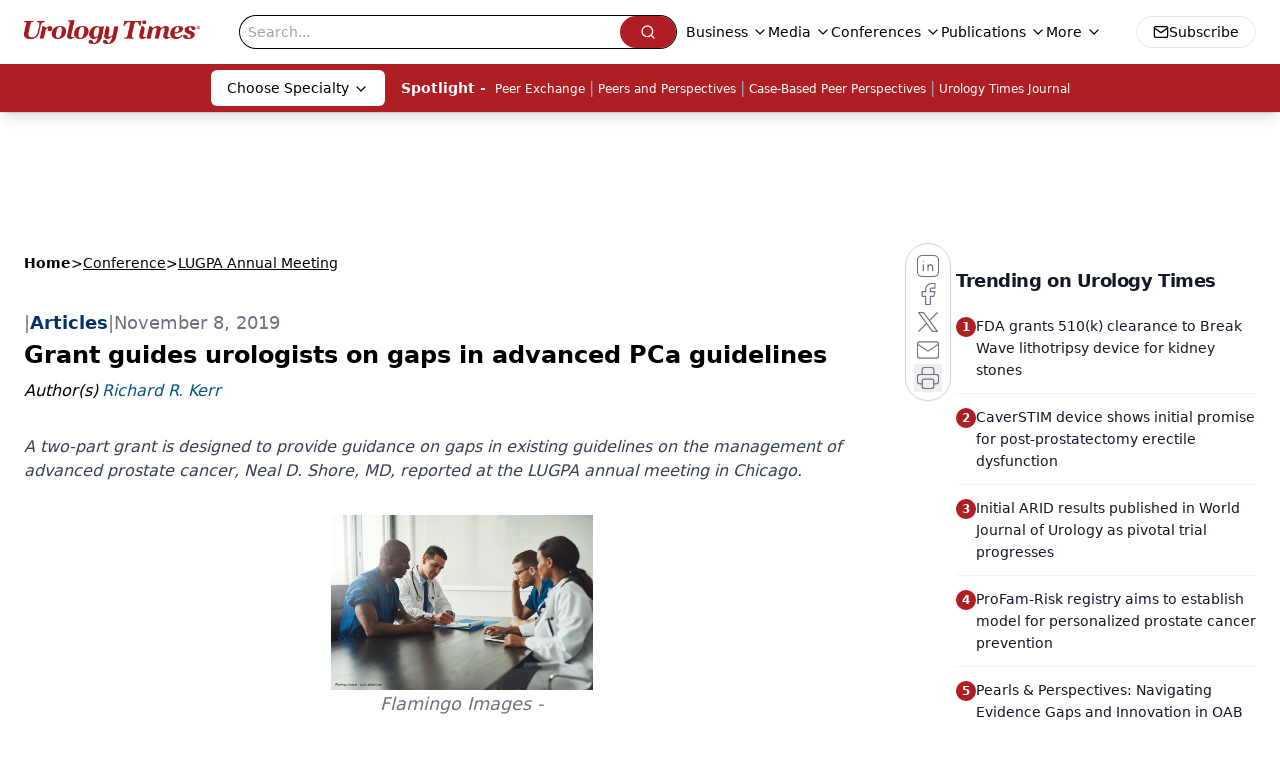

--- FILE ---
content_type: text/html; charset=utf-8
request_url: https://www.google.com/recaptcha/api2/aframe
body_size: 183
content:
<!DOCTYPE HTML><html><head><meta http-equiv="content-type" content="text/html; charset=UTF-8"></head><body><script nonce="QYVg_tfY9-rZ8I9pF6b5rQ">/** Anti-fraud and anti-abuse applications only. See google.com/recaptcha */ try{var clients={'sodar':'https://pagead2.googlesyndication.com/pagead/sodar?'};window.addEventListener("message",function(a){try{if(a.source===window.parent){var b=JSON.parse(a.data);var c=clients[b['id']];if(c){var d=document.createElement('img');d.src=c+b['params']+'&rc='+(localStorage.getItem("rc::a")?sessionStorage.getItem("rc::b"):"");window.document.body.appendChild(d);sessionStorage.setItem("rc::e",parseInt(sessionStorage.getItem("rc::e")||0)+1);localStorage.setItem("rc::h",'1769171502554');}}}catch(b){}});window.parent.postMessage("_grecaptcha_ready", "*");}catch(b){}</script></body></html>

--- FILE ---
content_type: application/javascript
request_url: https://api.lightboxcdn.com/z9gd/43416/www.urologytimes.com/jsonp/z?cb=1769171485663&dre=l&callback=jQuery112406683459722562879_1769171485646&_=1769171485647
body_size: 1175
content:
jQuery112406683459722562879_1769171485646({"dre":"l","response":"[base64].owHjAAeSPgBcRxdcDnaQhnicmIArNIA7IlDFkKM7IxrpghKxNPoKNosABJMDEGIQtTaRgQCEmZIQDRwUIcFgQFhBGpMfCjMBZOJ4QgkRLoCAIbAAWhAABoQKgIDEwDAACwAJh5AE4eB8WQhiCYYKBShRigB9RgmWEwV4SV4s1DEBDaNEymIQUowECtDJa5kgY4UAwG.[base64].X5BCM1bP0eEzf8gA_","success":true});

--- FILE ---
content_type: text/plain; charset=utf-8
request_url: https://fp.urologytimes.com/cytlr/WGPKxh/_werFIB/tD7?q=vnFC4dZv8NpwPrIAgVP2
body_size: -57
content:
9o1QXnWRUiO+syUr1N9A2oCotBoqRZNGzzA31K8PtP/5vfPF+VJH++8TE+TnErGG05WKvFoAcqq+ccwEJ148WMXcjx/eog==